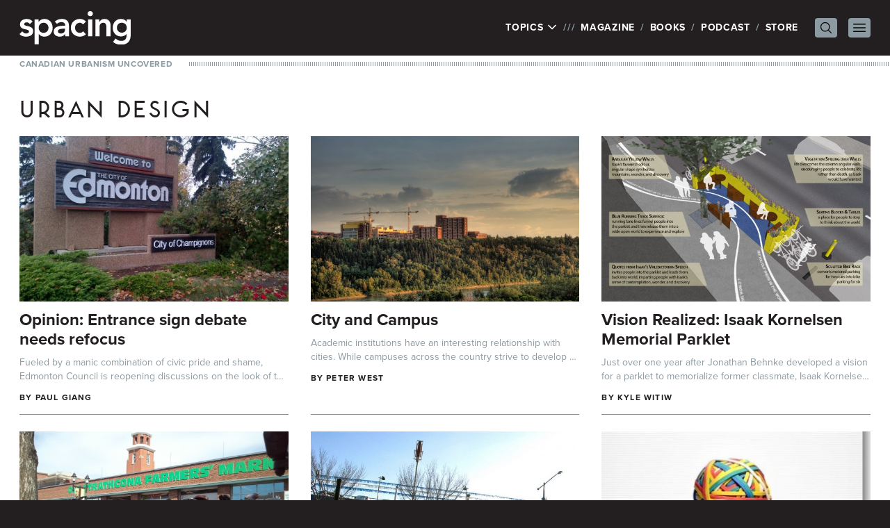

--- FILE ---
content_type: text/html; charset=UTF-8
request_url: https://spacing.ca/edmonton/urban-design/page/2/
body_size: 54237
content:
<!doctype html>
<html lang="en-US">
<head>
	<!-- Google tag (gtag.js) -->
	<script async src="https://www.googletagmanager.com/gtag/js?id=G-JXNDD538Y9"></script>
	<script>
		window.dataLayer = window.dataLayer || [];
		function gtag(){dataLayer.push(arguments);}
		gtag('js', new Date());

		gtag('config', 'G-JXNDD538Y9');
	</script>

	<link rel="stylesheet" href="https://use.typekit.net/idh2gnj.css">
	<meta charset="UTF-8">
	<meta name="viewport" content="width=device-width, initial-scale=1">
	<link rel="profile" href="https://gmpg.org/xfn/11">
	<title>Urban Design Archives - Page 2 of 5 - Spacing Edmonton | Spacing Edmonton</title>

	<meta name='robots' content='index, follow, max-image-preview:large, max-snippet:-1, max-video-preview:-1' />
	<style>img:is([sizes="auto" i], [sizes^="auto," i]) { contain-intrinsic-size: 3000px 1500px }</style>
	
	<!-- This site is optimized with the Yoast SEO plugin v26.5 - https://yoast.com/wordpress/plugins/seo/ -->
	<title>Urban Design Archives - Page 2 of 5 - Spacing Edmonton</title>
	<link rel="canonical" href="https://spacing.ca/edmonton/urban-design/page/2/" />
	<link rel="prev" href="https://spacing.ca/edmonton/urban-design/" />
	<link rel="next" href="https://spacing.ca/edmonton/urban-design/page/3/" />
	<script type="application/ld+json" class="yoast-schema-graph">{"@context":"https://schema.org","@graph":[{"@type":"CollectionPage","@id":"https://spacing.ca/edmonton/urban-design/","url":"https://spacing.ca/edmonton/urban-design/page/2/","name":"Urban Design Archives - Page 2 of 5 - Spacing Edmonton","isPartOf":{"@id":"https://spacing.ca/edmonton/#website"},"primaryImageOfPage":{"@id":"https://spacing.ca/edmonton/urban-design/page/2/#primaryimage"},"image":{"@id":"https://spacing.ca/edmonton/urban-design/page/2/#primaryimage"},"thumbnailUrl":"https://spacing.ca/edmonton/wp-content/uploads/sites/9/2014/09/champignons.jpg","breadcrumb":{"@id":"https://spacing.ca/edmonton/urban-design/page/2/#breadcrumb"},"inLanguage":"en-US"},{"@type":"ImageObject","inLanguage":"en-US","@id":"https://spacing.ca/edmonton/urban-design/page/2/#primaryimage","url":"https://spacing.ca/edmonton/wp-content/uploads/sites/9/2014/09/champignons.jpg","contentUrl":"https://spacing.ca/edmonton/wp-content/uploads/sites/9/2014/09/champignons.jpg","width":620,"height":465,"caption":"A sign at Manning Drive declared Edmonton the \"City of Champignons.\""},{"@type":"BreadcrumbList","@id":"https://spacing.ca/edmonton/urban-design/page/2/#breadcrumb","itemListElement":[{"@type":"ListItem","position":1,"name":"Home","item":"https://spacing.ca/edmonton/"},{"@type":"ListItem","position":2,"name":"Urban Design"}]},{"@type":"WebSite","@id":"https://spacing.ca/edmonton/#website","url":"https://spacing.ca/edmonton/","name":"Spacing Edmonton","description":"Canadian Urbanism Uncovered  |  Edmonton Architecture, Urban Design, Public Transit, City Hall, Parks, Walking, Bikes, Streetscape, History, Waterfront, Maps, Public Spaces","potentialAction":[{"@type":"SearchAction","target":{"@type":"EntryPoint","urlTemplate":"https://spacing.ca/edmonton/?s={search_term_string}"},"query-input":{"@type":"PropertyValueSpecification","valueRequired":true,"valueName":"search_term_string"}}],"inLanguage":"en-US"}]}</script>
	<!-- / Yoast SEO plugin. -->


<link rel="alternate" type="application/rss+xml" title="Spacing Edmonton &raquo; Feed" href="https://spacing.ca/edmonton/feed/" />
<link rel="alternate" type="application/rss+xml" title="Spacing Edmonton &raquo; Comments Feed" href="https://spacing.ca/edmonton/comments/feed/" />
<script id="wpp-js" src="https://spacing.ca/edmonton/wp-content/plugins/wordpress-popular-posts/assets/js/wpp.min.js?ver=7.3.6" data-sampling="0" data-sampling-rate="100" data-api-url="https://spacing.ca/edmonton/wp-json/wordpress-popular-posts" data-post-id="0" data-token="aff0a218e4" data-lang="0" data-debug="0"></script>
<link rel="alternate" type="application/rss+xml" title="Spacing Edmonton &raquo; Urban Design Category Feed" href="https://spacing.ca/edmonton/urban-design/feed/" />
<script>
window._wpemojiSettings = {"baseUrl":"https:\/\/s.w.org\/images\/core\/emoji\/15.0.3\/72x72\/","ext":".png","svgUrl":"https:\/\/s.w.org\/images\/core\/emoji\/15.0.3\/svg\/","svgExt":".svg","source":{"concatemoji":"https:\/\/spacing.ca\/edmonton\/wp-includes\/js\/wp-emoji-release.min.js?ver=6.7.4"}};
/*! This file is auto-generated */
!function(i,n){var o,s,e;function c(e){try{var t={supportTests:e,timestamp:(new Date).valueOf()};sessionStorage.setItem(o,JSON.stringify(t))}catch(e){}}function p(e,t,n){e.clearRect(0,0,e.canvas.width,e.canvas.height),e.fillText(t,0,0);var t=new Uint32Array(e.getImageData(0,0,e.canvas.width,e.canvas.height).data),r=(e.clearRect(0,0,e.canvas.width,e.canvas.height),e.fillText(n,0,0),new Uint32Array(e.getImageData(0,0,e.canvas.width,e.canvas.height).data));return t.every(function(e,t){return e===r[t]})}function u(e,t,n){switch(t){case"flag":return n(e,"\ud83c\udff3\ufe0f\u200d\u26a7\ufe0f","\ud83c\udff3\ufe0f\u200b\u26a7\ufe0f")?!1:!n(e,"\ud83c\uddfa\ud83c\uddf3","\ud83c\uddfa\u200b\ud83c\uddf3")&&!n(e,"\ud83c\udff4\udb40\udc67\udb40\udc62\udb40\udc65\udb40\udc6e\udb40\udc67\udb40\udc7f","\ud83c\udff4\u200b\udb40\udc67\u200b\udb40\udc62\u200b\udb40\udc65\u200b\udb40\udc6e\u200b\udb40\udc67\u200b\udb40\udc7f");case"emoji":return!n(e,"\ud83d\udc26\u200d\u2b1b","\ud83d\udc26\u200b\u2b1b")}return!1}function f(e,t,n){var r="undefined"!=typeof WorkerGlobalScope&&self instanceof WorkerGlobalScope?new OffscreenCanvas(300,150):i.createElement("canvas"),a=r.getContext("2d",{willReadFrequently:!0}),o=(a.textBaseline="top",a.font="600 32px Arial",{});return e.forEach(function(e){o[e]=t(a,e,n)}),o}function t(e){var t=i.createElement("script");t.src=e,t.defer=!0,i.head.appendChild(t)}"undefined"!=typeof Promise&&(o="wpEmojiSettingsSupports",s=["flag","emoji"],n.supports={everything:!0,everythingExceptFlag:!0},e=new Promise(function(e){i.addEventListener("DOMContentLoaded",e,{once:!0})}),new Promise(function(t){var n=function(){try{var e=JSON.parse(sessionStorage.getItem(o));if("object"==typeof e&&"number"==typeof e.timestamp&&(new Date).valueOf()<e.timestamp+604800&&"object"==typeof e.supportTests)return e.supportTests}catch(e){}return null}();if(!n){if("undefined"!=typeof Worker&&"undefined"!=typeof OffscreenCanvas&&"undefined"!=typeof URL&&URL.createObjectURL&&"undefined"!=typeof Blob)try{var e="postMessage("+f.toString()+"("+[JSON.stringify(s),u.toString(),p.toString()].join(",")+"));",r=new Blob([e],{type:"text/javascript"}),a=new Worker(URL.createObjectURL(r),{name:"wpTestEmojiSupports"});return void(a.onmessage=function(e){c(n=e.data),a.terminate(),t(n)})}catch(e){}c(n=f(s,u,p))}t(n)}).then(function(e){for(var t in e)n.supports[t]=e[t],n.supports.everything=n.supports.everything&&n.supports[t],"flag"!==t&&(n.supports.everythingExceptFlag=n.supports.everythingExceptFlag&&n.supports[t]);n.supports.everythingExceptFlag=n.supports.everythingExceptFlag&&!n.supports.flag,n.DOMReady=!1,n.readyCallback=function(){n.DOMReady=!0}}).then(function(){return e}).then(function(){var e;n.supports.everything||(n.readyCallback(),(e=n.source||{}).concatemoji?t(e.concatemoji):e.wpemoji&&e.twemoji&&(t(e.twemoji),t(e.wpemoji)))}))}((window,document),window._wpemojiSettings);
</script>
<style id='wp-emoji-styles-inline-css'>

	img.wp-smiley, img.emoji {
		display: inline !important;
		border: none !important;
		box-shadow: none !important;
		height: 1em !important;
		width: 1em !important;
		margin: 0 0.07em !important;
		vertical-align: -0.1em !important;
		background: none !important;
		padding: 0 !important;
	}
</style>
<link rel='stylesheet' id='wp-block-library-css' href='https://spacing.ca/edmonton/wp-includes/css/dist/block-library/style.min.css?ver=6.7.4' media='all' />
<style id='global-styles-inline-css'>
:root{--wp--preset--aspect-ratio--square: 1;--wp--preset--aspect-ratio--4-3: 4/3;--wp--preset--aspect-ratio--3-4: 3/4;--wp--preset--aspect-ratio--3-2: 3/2;--wp--preset--aspect-ratio--2-3: 2/3;--wp--preset--aspect-ratio--16-9: 16/9;--wp--preset--aspect-ratio--9-16: 9/16;--wp--preset--color--black: #000000;--wp--preset--color--cyan-bluish-gray: #abb8c3;--wp--preset--color--white: #ffffff;--wp--preset--color--pale-pink: #f78da7;--wp--preset--color--vivid-red: #cf2e2e;--wp--preset--color--luminous-vivid-orange: #ff6900;--wp--preset--color--luminous-vivid-amber: #fcb900;--wp--preset--color--light-green-cyan: #7bdcb5;--wp--preset--color--vivid-green-cyan: #00d084;--wp--preset--color--pale-cyan-blue: #8ed1fc;--wp--preset--color--vivid-cyan-blue: #0693e3;--wp--preset--color--vivid-purple: #9b51e0;--wp--preset--color--background: #ffffff;--wp--preset--color--foreground: #231f20;--wp--preset--color--primary: #b91c1c;--wp--preset--color--secondary: #15803d;--wp--preset--color--tertiary: #0369a1;--wp--preset--gradient--vivid-cyan-blue-to-vivid-purple: linear-gradient(135deg,rgba(6,147,227,1) 0%,rgb(155,81,224) 100%);--wp--preset--gradient--light-green-cyan-to-vivid-green-cyan: linear-gradient(135deg,rgb(122,220,180) 0%,rgb(0,208,130) 100%);--wp--preset--gradient--luminous-vivid-amber-to-luminous-vivid-orange: linear-gradient(135deg,rgba(252,185,0,1) 0%,rgba(255,105,0,1) 100%);--wp--preset--gradient--luminous-vivid-orange-to-vivid-red: linear-gradient(135deg,rgba(255,105,0,1) 0%,rgb(207,46,46) 100%);--wp--preset--gradient--very-light-gray-to-cyan-bluish-gray: linear-gradient(135deg,rgb(238,238,238) 0%,rgb(169,184,195) 100%);--wp--preset--gradient--cool-to-warm-spectrum: linear-gradient(135deg,rgb(74,234,220) 0%,rgb(151,120,209) 20%,rgb(207,42,186) 40%,rgb(238,44,130) 60%,rgb(251,105,98) 80%,rgb(254,248,76) 100%);--wp--preset--gradient--blush-light-purple: linear-gradient(135deg,rgb(255,206,236) 0%,rgb(152,150,240) 100%);--wp--preset--gradient--blush-bordeaux: linear-gradient(135deg,rgb(254,205,165) 0%,rgb(254,45,45) 50%,rgb(107,0,62) 100%);--wp--preset--gradient--luminous-dusk: linear-gradient(135deg,rgb(255,203,112) 0%,rgb(199,81,192) 50%,rgb(65,88,208) 100%);--wp--preset--gradient--pale-ocean: linear-gradient(135deg,rgb(255,245,203) 0%,rgb(182,227,212) 50%,rgb(51,167,181) 100%);--wp--preset--gradient--electric-grass: linear-gradient(135deg,rgb(202,248,128) 0%,rgb(113,206,126) 100%);--wp--preset--gradient--midnight: linear-gradient(135deg,rgb(2,3,129) 0%,rgb(40,116,252) 100%);--wp--preset--font-size--small: 13px;--wp--preset--font-size--medium: 20px;--wp--preset--font-size--large: 36px;--wp--preset--font-size--x-large: 42px;--wp--preset--spacing--20: 0.44rem;--wp--preset--spacing--30: 0.67rem;--wp--preset--spacing--40: 1rem;--wp--preset--spacing--50: 1.5rem;--wp--preset--spacing--60: 2.25rem;--wp--preset--spacing--70: 3.38rem;--wp--preset--spacing--80: 5.06rem;--wp--preset--shadow--natural: 6px 6px 9px rgba(0, 0, 0, 0.2);--wp--preset--shadow--deep: 12px 12px 50px rgba(0, 0, 0, 0.4);--wp--preset--shadow--sharp: 6px 6px 0px rgba(0, 0, 0, 0.2);--wp--preset--shadow--outlined: 6px 6px 0px -3px rgba(255, 255, 255, 1), 6px 6px rgba(0, 0, 0, 1);--wp--preset--shadow--crisp: 6px 6px 0px rgba(0, 0, 0, 1);}:root { --wp--style--global--content-size: 40rem;--wp--style--global--wide-size: 60rem; }:where(body) { margin: 0; }.wp-site-blocks > .alignleft { float: left; margin-right: 2em; }.wp-site-blocks > .alignright { float: right; margin-left: 2em; }.wp-site-blocks > .aligncenter { justify-content: center; margin-left: auto; margin-right: auto; }:where(.is-layout-flex){gap: 0.5em;}:where(.is-layout-grid){gap: 0.5em;}.is-layout-flow > .alignleft{float: left;margin-inline-start: 0;margin-inline-end: 2em;}.is-layout-flow > .alignright{float: right;margin-inline-start: 2em;margin-inline-end: 0;}.is-layout-flow > .aligncenter{margin-left: auto !important;margin-right: auto !important;}.is-layout-constrained > .alignleft{float: left;margin-inline-start: 0;margin-inline-end: 2em;}.is-layout-constrained > .alignright{float: right;margin-inline-start: 2em;margin-inline-end: 0;}.is-layout-constrained > .aligncenter{margin-left: auto !important;margin-right: auto !important;}.is-layout-constrained > :where(:not(.alignleft):not(.alignright):not(.alignfull)){max-width: var(--wp--style--global--content-size);margin-left: auto !important;margin-right: auto !important;}.is-layout-constrained > .alignwide{max-width: var(--wp--style--global--wide-size);}body .is-layout-flex{display: flex;}.is-layout-flex{flex-wrap: wrap;align-items: center;}.is-layout-flex > :is(*, div){margin: 0;}body .is-layout-grid{display: grid;}.is-layout-grid > :is(*, div){margin: 0;}body{padding-top: 0px;padding-right: 0px;padding-bottom: 0px;padding-left: 0px;}a:where(:not(.wp-element-button)){text-decoration: underline;}:root :where(.wp-element-button, .wp-block-button__link){background-color: #32373c;border-width: 0;color: #fff;font-family: inherit;font-size: inherit;line-height: inherit;padding: calc(0.667em + 2px) calc(1.333em + 2px);text-decoration: none;}.has-black-color{color: var(--wp--preset--color--black) !important;}.has-cyan-bluish-gray-color{color: var(--wp--preset--color--cyan-bluish-gray) !important;}.has-white-color{color: var(--wp--preset--color--white) !important;}.has-pale-pink-color{color: var(--wp--preset--color--pale-pink) !important;}.has-vivid-red-color{color: var(--wp--preset--color--vivid-red) !important;}.has-luminous-vivid-orange-color{color: var(--wp--preset--color--luminous-vivid-orange) !important;}.has-luminous-vivid-amber-color{color: var(--wp--preset--color--luminous-vivid-amber) !important;}.has-light-green-cyan-color{color: var(--wp--preset--color--light-green-cyan) !important;}.has-vivid-green-cyan-color{color: var(--wp--preset--color--vivid-green-cyan) !important;}.has-pale-cyan-blue-color{color: var(--wp--preset--color--pale-cyan-blue) !important;}.has-vivid-cyan-blue-color{color: var(--wp--preset--color--vivid-cyan-blue) !important;}.has-vivid-purple-color{color: var(--wp--preset--color--vivid-purple) !important;}.has-background-color{color: var(--wp--preset--color--background) !important;}.has-foreground-color{color: var(--wp--preset--color--foreground) !important;}.has-primary-color{color: var(--wp--preset--color--primary) !important;}.has-secondary-color{color: var(--wp--preset--color--secondary) !important;}.has-tertiary-color{color: var(--wp--preset--color--tertiary) !important;}.has-black-background-color{background-color: var(--wp--preset--color--black) !important;}.has-cyan-bluish-gray-background-color{background-color: var(--wp--preset--color--cyan-bluish-gray) !important;}.has-white-background-color{background-color: var(--wp--preset--color--white) !important;}.has-pale-pink-background-color{background-color: var(--wp--preset--color--pale-pink) !important;}.has-vivid-red-background-color{background-color: var(--wp--preset--color--vivid-red) !important;}.has-luminous-vivid-orange-background-color{background-color: var(--wp--preset--color--luminous-vivid-orange) !important;}.has-luminous-vivid-amber-background-color{background-color: var(--wp--preset--color--luminous-vivid-amber) !important;}.has-light-green-cyan-background-color{background-color: var(--wp--preset--color--light-green-cyan) !important;}.has-vivid-green-cyan-background-color{background-color: var(--wp--preset--color--vivid-green-cyan) !important;}.has-pale-cyan-blue-background-color{background-color: var(--wp--preset--color--pale-cyan-blue) !important;}.has-vivid-cyan-blue-background-color{background-color: var(--wp--preset--color--vivid-cyan-blue) !important;}.has-vivid-purple-background-color{background-color: var(--wp--preset--color--vivid-purple) !important;}.has-background-background-color{background-color: var(--wp--preset--color--background) !important;}.has-foreground-background-color{background-color: var(--wp--preset--color--foreground) !important;}.has-primary-background-color{background-color: var(--wp--preset--color--primary) !important;}.has-secondary-background-color{background-color: var(--wp--preset--color--secondary) !important;}.has-tertiary-background-color{background-color: var(--wp--preset--color--tertiary) !important;}.has-black-border-color{border-color: var(--wp--preset--color--black) !important;}.has-cyan-bluish-gray-border-color{border-color: var(--wp--preset--color--cyan-bluish-gray) !important;}.has-white-border-color{border-color: var(--wp--preset--color--white) !important;}.has-pale-pink-border-color{border-color: var(--wp--preset--color--pale-pink) !important;}.has-vivid-red-border-color{border-color: var(--wp--preset--color--vivid-red) !important;}.has-luminous-vivid-orange-border-color{border-color: var(--wp--preset--color--luminous-vivid-orange) !important;}.has-luminous-vivid-amber-border-color{border-color: var(--wp--preset--color--luminous-vivid-amber) !important;}.has-light-green-cyan-border-color{border-color: var(--wp--preset--color--light-green-cyan) !important;}.has-vivid-green-cyan-border-color{border-color: var(--wp--preset--color--vivid-green-cyan) !important;}.has-pale-cyan-blue-border-color{border-color: var(--wp--preset--color--pale-cyan-blue) !important;}.has-vivid-cyan-blue-border-color{border-color: var(--wp--preset--color--vivid-cyan-blue) !important;}.has-vivid-purple-border-color{border-color: var(--wp--preset--color--vivid-purple) !important;}.has-background-border-color{border-color: var(--wp--preset--color--background) !important;}.has-foreground-border-color{border-color: var(--wp--preset--color--foreground) !important;}.has-primary-border-color{border-color: var(--wp--preset--color--primary) !important;}.has-secondary-border-color{border-color: var(--wp--preset--color--secondary) !important;}.has-tertiary-border-color{border-color: var(--wp--preset--color--tertiary) !important;}.has-vivid-cyan-blue-to-vivid-purple-gradient-background{background: var(--wp--preset--gradient--vivid-cyan-blue-to-vivid-purple) !important;}.has-light-green-cyan-to-vivid-green-cyan-gradient-background{background: var(--wp--preset--gradient--light-green-cyan-to-vivid-green-cyan) !important;}.has-luminous-vivid-amber-to-luminous-vivid-orange-gradient-background{background: var(--wp--preset--gradient--luminous-vivid-amber-to-luminous-vivid-orange) !important;}.has-luminous-vivid-orange-to-vivid-red-gradient-background{background: var(--wp--preset--gradient--luminous-vivid-orange-to-vivid-red) !important;}.has-very-light-gray-to-cyan-bluish-gray-gradient-background{background: var(--wp--preset--gradient--very-light-gray-to-cyan-bluish-gray) !important;}.has-cool-to-warm-spectrum-gradient-background{background: var(--wp--preset--gradient--cool-to-warm-spectrum) !important;}.has-blush-light-purple-gradient-background{background: var(--wp--preset--gradient--blush-light-purple) !important;}.has-blush-bordeaux-gradient-background{background: var(--wp--preset--gradient--blush-bordeaux) !important;}.has-luminous-dusk-gradient-background{background: var(--wp--preset--gradient--luminous-dusk) !important;}.has-pale-ocean-gradient-background{background: var(--wp--preset--gradient--pale-ocean) !important;}.has-electric-grass-gradient-background{background: var(--wp--preset--gradient--electric-grass) !important;}.has-midnight-gradient-background{background: var(--wp--preset--gradient--midnight) !important;}.has-small-font-size{font-size: var(--wp--preset--font-size--small) !important;}.has-medium-font-size{font-size: var(--wp--preset--font-size--medium) !important;}.has-large-font-size{font-size: var(--wp--preset--font-size--large) !important;}.has-x-large-font-size{font-size: var(--wp--preset--font-size--x-large) !important;}
:where(.wp-block-post-template.is-layout-flex){gap: 1.25em;}:where(.wp-block-post-template.is-layout-grid){gap: 1.25em;}
:where(.wp-block-columns.is-layout-flex){gap: 2em;}:where(.wp-block-columns.is-layout-grid){gap: 2em;}
:root :where(.wp-block-pullquote){font-size: 1.5em;line-height: 1.6;}
</style>
<link rel='stylesheet' id='wordpress-popular-posts-css-css' href='https://spacing.ca/edmonton/wp-content/plugins/wordpress-popular-posts/assets/css/wpp.css?ver=7.3.6' media='all' />
<link rel='stylesheet' id='spacing-2023-style-css' href='https://spacing.ca/edmonton/wp-content/themes/spacing-2023/style.css?ver=sriavp' media='all' />
<link rel='stylesheet' id='fancybox.css-css' href='https://spacing.ca/edmonton/wp-content/themes/spacing-2023/js/fancybox/jquery.fancybox.css?ver=2.1.4' media='all' />
<script src="https://spacing.ca/edmonton/wp-includes/js/jquery/jquery.min.js?ver=3.7.1" id="jquery-core-js"></script>
<script src="https://spacing.ca/edmonton/wp-includes/js/jquery/jquery-migrate.min.js?ver=3.4.1" id="jquery-migrate-js"></script>
<link rel="https://api.w.org/" href="https://spacing.ca/edmonton/wp-json/" /><link rel="alternate" title="JSON" type="application/json" href="https://spacing.ca/edmonton/wp-json/wp/v2/categories/29" /><link rel="EditURI" type="application/rsd+xml" title="RSD" href="https://spacing.ca/edmonton/xmlrpc.php?rsd" />
<meta name="generator" content="WordPress 6.7.4" />
            <style id="wpp-loading-animation-styles">@-webkit-keyframes bgslide{from{background-position-x:0}to{background-position-x:-200%}}@keyframes bgslide{from{background-position-x:0}to{background-position-x:-200%}}.wpp-widget-block-placeholder,.wpp-shortcode-placeholder{margin:0 auto;width:60px;height:3px;background:#dd3737;background:linear-gradient(90deg,#dd3737 0%,#571313 10%,#dd3737 100%);background-size:200% auto;border-radius:3px;-webkit-animation:bgslide 1s infinite linear;animation:bgslide 1s infinite linear}</style>
            <style>.recentcomments a{display:inline !important;padding:0 !important;margin:0 !important;}</style>
	
	<script type='text/javascript'>
		var googletag = googletag || {};
		googletag.cmd = googletag.cmd || [];
		(function() {
			var gads = document.createElement('script');
			gads.async = true;
			gads.type = 'text/javascript';
			var useSSL = 'https:' == document.location.protocol;
			gads.src = (useSSL ? 'https:' : 'http:') +
				'//www.googletagservices.com/tag/js/gpt.js';
			var node = document.getElementsByTagName('script')[0];
			node.parentNode.insertBefore(gads, node);
		})();
	</script>

	<script type='text/javascript'>
		googletag.cmd.push(function() {

						googletag.defineSlot('/169339791/Spacing_Edmonton_ATF_Header_728x90', [728, 90], 'div-gpt-ad-1365090928343-0').addService(googletag.pubads());
			googletag.defineSlot('/169339791/Spacing_Edmonton_ATF_Sidebar_300x250', [300, 250], 'div-gpt-ad-1365090928343-1').addService(googletag.pubads());
			googletag.defineSlot('/169339791/Spacing_Edmonton_BTF_Footer_728x90', [728, 90], 'div-gpt-ad-1365090928343-2').addService(googletag.pubads());
					
			googletag.pubads().enableSingleRequest();
			googletag.enableServices();
		});
	</script>

	
	<!-- Facebook Pixel Code -->
	<script>
		!function(f,b,e,v,n,t,s){if(f.fbq)return;n=f.fbq=function(){n.callMethod?
			n.callMethod.apply(n,arguments):n.queue.push(arguments)};if(!f._fbq)f._fbq=n;
			n.push=n;n.loaded=!0;n.version='2.0';n.queue=[];t=b.createElement(e);t.async=!0;
			t.src=v;s=b.getElementsByTagName(e)[0];s.parentNode.insertBefore(t,s)}(window,
			document,'script','//connect.facebook.net/en_US/fbevents.js');

		fbq('init', '973484326058356');
		fbq('track', "PageView");</script>
	<!-- End Facebook Pixel Code -->
</head>

<body class="archive paged category category-urban-design category-29 wp-embed-responsive paged-2 category-paged-2">
	<noscript><img height="1" width="1" style="display:none" src="https://www.facebook.com/tr?id=973484326058356&ev=PageView&noscript=1" /></noscript>


<div id="page">
	<a href="#content" class="sr-only">Skip to content</a>

	
<header id="masthead" class="bg-white">

	<div class="relative bg-foreground px-7 py-4 text-white">
		<div class="mx-auto flex max-w-7xl items-center justify-between">
			<div class="flex-none">
									<p><a href="/" rel="home"><img src="https://spacing.ca/edmonton/wp-content/themes/spacing-2023/graphics/spacing.svg" width="160" height="47.69" alt="Spacing" class="h-auto w-28 xs:w-40" /></a></p>
								</div>

			<nav class="flex items-center" id="site-navigation" aria-label="Main Navigation" x-popover:group>
				<ul>
					<li class="flex">
						<div x-data x-popover>
							<button x-popover:button type="button" class="uppercase tracking-wider">
								Topics
								<svg xmlns="http://www.w3.org/2000/svg" fill="none" viewBox="0 0 24 24" stroke-width="2.5" stroke="currentColor" class="mb-0.5 inline-block h-4 w-4 transition-transform" x-bind:class="{ 'rotate-180': $popover.isOpen }">
									<path stroke-linecap="round" stroke-linejoin="round" d="M19.5 8.25l-7.5 7.5-7.5-7.5" />
								</svg>
							</button>

							<div
								x-popover:panel
								x-cloak
								x-transition:enter="transition ease-out duration-200"
								x-transition:enter-start="opacity-0 -translate-y-1"
								x-transition:enter-end="opacity-100 translate-y-0"
								x-transition:leave="transition ease-in duration-150"
								x-transition:leave-start="opacity-100 translate-y-0"
								x-transition:leave-end="opacity-0 -translate-y-1"
								class="absolute left-0 top-full z-20 mt-1 w-full bg-white px-7 pb-4 pt-2 text-foreground shadow-lg"
							>
								<ul id="site-topics">
																			<li class="">
											<a href="https://spacing.ca/national/10th-anniversary/">
												10th Anniversary											</a>
										</li>
																				<li class="">
											<a href="https://spacing.ca/national/architecture/">
												Architecture											</a>
										</li>
																				<li class="">
											<a href="https://spacing.ca/national/bikes/">
												Bikes											</a>
										</li>
																				<li class="">
											<a href="https://spacing.ca/national/cities-for-people/">
												Cities For People											</a>
										</li>
																				<li class="">
											<a href="https://spacing.ca/national/civic-engagement/">
												Civic Engagement											</a>
										</li>
																				<li class="">
											<a href="https://spacing.ca/national/communication/">
												Communication											</a>
										</li>
																				<li class="">
											<a href="https://spacing.ca/national/community/">
												Community											</a>
										</li>
																				<li class="">
											<a href="https://spacing.ca/national/culture/">
												Culture											</a>
										</li>
																				<li class="">
											<a href="https://spacing.ca/national/curiosities/">
												Curiosities											</a>
										</li>
																				<li class="">
											<a href="https://spacing.ca/national/events/">
												Events											</a>
										</li>
																				<li class="">
											<a href="https://spacing.ca/national/features/">
												Features											</a>
										</li>
																				<li class="">
											<a href="https://spacing.ca/national/film-video/">
												Film &amp; Video											</a>
										</li>
																				<li class="">
											<a href="https://spacing.ca/national/food/">
												Food											</a>
										</li>
																				<li class="">
											<a href="https://spacing.ca/national/green-space/">
												Green Space											</a>
										</li>
																				<li class="">
											<a href="https://spacing.ca/national/headlines/">
												Headlines											</a>
										</li>
																				<li class="">
											<a href="https://spacing.ca/national/history/">
												History											</a>
										</li>
																				<li class="">
											<a href="https://spacing.ca/national/housing/">
												Housing											</a>
										</li>
																				<li class="">
											<a href="https://spacing.ca/national/infrastructure/">
												Infrastructure											</a>
										</li>
																				<li class="">
											<a href="https://spacing.ca/national/maps/">
												Maps											</a>
										</li>
																				<li class="">
											<a href="https://spacing.ca/national/media/">
												Media											</a>
										</li>
																				<li class="">
											<a href="https://spacing.ca/national/neighbourhoods/">
												Neighbourhoods											</a>
										</li>
																				<li class="">
											<a href="https://spacing.ca/national/pandemic/">
												Pandemic											</a>
										</li>
																				<li class="">
											<a href="https://spacing.ca/national/parks/">
												Parks											</a>
										</li>
																				<li class="">
											<a href="https://spacing.ca/national/photos/">
												Photos											</a>
										</li>
																				<li class="">
											<a href="https://spacing.ca/national/podcast/">
												Podcast											</a>
										</li>
																				<li class="">
											<a href="https://spacing.ca/national/politics/">
												Politics											</a>
										</li>
																				<li class="">
											<a href="https://spacing.ca/national/services/">
												Services											</a>
										</li>
																				<li class="">
											<a href="https://spacing.ca/national/spacing/">
												Spacing											</a>
										</li>
																				<li class="">
											<a href="https://spacing.ca/national/spacing-films/">
												Spacing Films											</a>
										</li>
																				<li class="">
											<a href="https://spacing.ca/national/streetscape/">
												Streetscape											</a>
										</li>
																				<li class="">
											<a href="https://spacing.ca/national/traffic/">
												Traffic											</a>
										</li>
																				<li class="">
											<a href="https://spacing.ca/national/transit/">
												Transit											</a>
										</li>
																				<li class="">
											<a href="https://spacing.ca/national/urban-design/">
												Urban Design											</a>
										</li>
																				<li class="">
											<a href="https://spacing.ca/national/walking/">
												Walking											</a>
										</li>
																				<li class="">
											<a href="https://spacing.ca/national/waterfront/">
												Waterfront											</a>
										</li>
																		</ul>

							</div>
						</div>
					</li>
					<li class="hidden md:block"><a href="/magazine/">Magazine</a></li>
					<li class="hidden md:block"><a href="/books/">Books</a></li>
					<li class="hidden md:block"><a href="/podcast/">Podcast</a></li>
					<li class="hidden md:block"><a href="https://spacingstore.ca/">Store</a></li>
				</ul>

				<div x-data x-popover class="xs:relative">
					<button x-popover:button @click="$nextTick(() => { $refs.search.focus(); })" class="ml-4 block rounded bg-grey px-1 py-0.5 text-black md:ml-6">
						<span class="sr-only">Search Menu</span>

						<svg xmlns="http://www.w3.org/2000/svg" fill="none" viewBox="0 0 24 24" stroke-width="1.5" stroke="currentColor" class="h-6 w-6 p-0.5" x-bind:class="{ 'hidden': $popover.isOpen }">
							<path stroke-linecap="round" stroke-linejoin="round" d="M21 21l-5.197-5.197m0 0A7.5 7.5 0 105.196 5.196a7.5 7.5 0 0010.607 10.607z" />
						</svg>

						<svg xmlns="http://www.w3.org/2000/svg" fill="none" viewBox="0 0 24 24" stroke-width="1.5" stroke="currentColor" class="hidden h-6 w-6" x-bind:class="{ 'hidden': !$popover.isOpen }">
							<path stroke-linecap="round" stroke-linejoin="round" d="M6 18L18 6M6 6l12 12" />
						</svg>
					</button>

					<div
						x-popover:panel
						x-transition:enter="transition ease-out duration-200"
						x-transition:enter-start="opacity-0 -translate-y-1 xs:translate-y-1"
						x-transition:enter-end="opacity-100 translate-y-0"
						x-transition:leave="transition ease-in duration-150"
						x-transition:leave-start="opacity-100 translate-y-0"
						x-transition:leave-end="opacity-0 -translate-y-1 xs:translate-y-1"
						class="absolute left-0 top-full z-20 mt-1 w-full bg-white p-2 px-7 pb-6 pt-4 shadow-lg outline-0 ring-1 ring-gray-900/5 xs:left-auto xs:right-0 xs:mt-3 xs:w-auto xs:rounded-lg xs:p-2 xs:text-right"
						x-cloak
					>

						<form role="search" method="get" class="flex gap-x-2 text-foreground" action="https://spacing.ca/edmonton">
							<label class="w-3/4 xs:w-64">
								<span class="sr-only">Search for:</span>
								<input type="text" class="w-full px-2 py-1.5 text-sm" placeholder="Search" value="" name="s" x-ref="search" />
							</label>
							<input type="submit" class="block w-1/4 bg-foreground px-2 py-1.5 text-sm font-bold uppercase tracking-wider text-white xs:w-auto" value="Search" />
						</form>
					</div>
				</div>

				<div x-data x-popover class="xs:relative">
					<button x-popover:button class="ml-4 block rounded bg-grey px-1 py-0.5 text-black">
						<span class="sr-only">Primary Menu</span>

						<svg xmlns="http://www.w3.org/2000/svg" fill="none" viewBox="0 0 24 24" stroke-width="1.5" stroke="currentColor" class="h-6 w-6" x-bind:class="{ 'hidden': $popover.isOpen }">
							<path stroke-linecap="round" stroke-linejoin="round" d="M3.75 6.75h16.5M3.75 12h16.5m-16.5 5.25h16.5" />
						</svg>

						<svg xmlns="http://www.w3.org/2000/svg" fill="none" viewBox="0 0 24 24" stroke-width="1.5" stroke="currentColor" class="hidden h-6 w-6" x-bind:class="{ 'hidden': !$popover.isOpen }">
							<path stroke-linecap="round" stroke-linejoin="round" d="M6 18L18 6M6 6l12 12" />
						</svg>

					</button>

					<div
						x-popover:panel
						x-transition:enter="transition ease-out duration-200"
						x-transition:enter-start="opacity-0 -translate-y-1 xs:translate-y-1"
						x-transition:enter-end="opacity-100 translate-y-0"
						x-transition:leave="transition ease-in duration-150"
						x-transition:leave-start="opacity-100 translate-y-0"
						x-transition:leave-end="opacity-0 -translate-y-1 xs:translate-y-1"
						class="absolute left-0 top-full z-20 mt-1 w-full bg-white p-2 px-7 pb-6 pt-4 shadow-lg outline-0 ring-1 ring-gray-900/5 xs:left-auto xs:right-0 xs:mt-3 xs:w-auto xs:rounded-lg xs:p-2 xs:text-right"
						x-cloak
					>

													<a
								href="/magazine/"
								class="block w-full whitespace-nowrap py-0.5 text-sm font-bold uppercase tracking-wider transition-colors xs:clear-both xs:rounded-md xs:px-2 xs:hover:bg-grey/10 md:hidden text-foreground"
							>
								Magazine							</a>
														<a
								href="/books/"
								class="block w-full whitespace-nowrap py-0.5 text-sm font-bold uppercase tracking-wider transition-colors xs:clear-both xs:rounded-md xs:px-2 xs:hover:bg-grey/10 md:hidden text-foreground"
							>
								Books							</a>
														<a
								href="/podcast/"
								class="block w-full whitespace-nowrap py-0.5 text-sm font-bold uppercase tracking-wider transition-colors xs:clear-both xs:rounded-md xs:px-2 xs:hover:bg-grey/10 md:hidden text-foreground"
							>
								Podcast							</a>
														<a
								href="https://spacingstore.ca/"
								class="block w-full whitespace-nowrap py-0.5 text-sm font-bold uppercase tracking-wider transition-colors xs:clear-both xs:rounded-md xs:px-2 xs:hover:bg-grey/10 md:hidden text-foreground"
							>
								Store							</a>
															<hr class="xs:float-right my-2 xs:mr-2 w-8 border-t-2 border-foreground block md:hidden" />
															<a
								href="/toronto/"
								class="block w-full whitespace-nowrap py-0.5 text-sm font-bold uppercase tracking-wider transition-colors xs:clear-both xs:rounded-md xs:px-2 xs:hover:bg-grey/10 text-foreground"
							>
								Toronto							</a>
														<a
								href="/vancouver/"
								class="block w-full whitespace-nowrap py-0.5 text-sm font-bold uppercase tracking-wider transition-colors xs:clear-both xs:rounded-md xs:px-2 xs:hover:bg-grey/10 text-foreground"
							>
								Vancouver							</a>
															<hr class="xs:float-right my-2 xs:mr-2 w-8 border-t-2 border-foreground" />
															<a
								href="/customer-service/"
								class="block w-full whitespace-nowrap py-0.5 text-sm font-bold uppercase tracking-wider transition-colors xs:clear-both xs:rounded-md xs:px-2 xs:hover:bg-grey/10 text-grey"
							>
								Customer Service							</a>
														<a
								href="/about/"
								class="block w-full whitespace-nowrap py-0.5 text-sm font-bold uppercase tracking-wider transition-colors xs:clear-both xs:rounded-md xs:px-2 xs:hover:bg-grey/10 text-grey"
							>
								About							</a>
														<a
								href="/contact/"
								class="block w-full whitespace-nowrap py-0.5 text-sm font-bold uppercase tracking-wider transition-colors xs:clear-both xs:rounded-md xs:px-2 xs:hover:bg-grey/10 text-grey"
							>
								Contact							</a>
															<hr class="xs:float-right my-2 xs:mr-2 w-8 border-t-2 border-foreground" />
															<a
								href="/"
								class="block w-full whitespace-nowrap py-0.5 text-sm font-bold uppercase tracking-wider transition-colors xs:clear-both xs:rounded-md xs:px-2 xs:hover:bg-grey/10 text-grey"
							>
								Login							</a>
												</div>
				</div>
			</nav><!-- #site-navigation -->
		</div>
	</div>

	<div class="overflow-hidden px-7">
		<div class="mx-auto flex max-w-7xl items-center text-xs font-bold uppercase tracking-wider text-grey">
			<p class="z-10 flex-none bg-white py-1 pr-6">Canadian Urbanism Uncovered</p>

			<div class="spacing-lines h-1.5 grow"></div>
		</div>
	</div>
</header><!-- #masthead -->

	<div id="content" class="bg-background">

	<section id="primary" class="px-7">
		<main id="main" class="mx-auto max-w-7xl pb-16 pt-8">

		<header class="page-header">
			<h1 class="font-subway text-4xl uppercase tracking-widest">
				Urban Design			</h1>
		</header><!-- .page-header -->

					<ul class="mt-5 grid grid-cols-1 gap-x-8 gap-y-6 xs:grid-cols-2 md:grid-cols-3">
				
	<!-- post -->

	<li class="relative border-b border-foreground/50 pb-4">

		<img src="https://spacing.ca/edmonton/wp-content/uploads/sites/9/2014/09/champignons-600x370.jpg" class="w-full" />
					<h2 class="mt-3 text-2xl font-bold leading-7">
		
		<h2 class="text-2xl font-bold leading-7"><a href="https://spacing.ca/edmonton/2014/10/09/entrance-sign/" title="Permalink to Opinion: Entrance sign debate needs refocus" rel="bookmark" class="absolute-before">Opinion: Entrance sign debate needs refocus</a></h2>

		<p class="mt-2.5 line-clamp-2 text-sm text-grey">
			Fueled by a manic combination of civic pride and shame, Edmonton Council is reopening discussions on the look of the city&#8217;s entrance signs. Although...		</p>

					<span class="relative z-10 mt-3 block text-xs font-bold uppercase tracking-widest">By <a class="url fn n" href="https://spacing.ca/edmonton/author/paulgiang/" title="View all posts by Paul Giang" rel="author">Paul Giang</a></span>
			</li>

	
	<!-- post -->

	<li class="relative border-b border-foreground/50 pb-4">

		<img src="https://spacing.ca/edmonton/wp-content/uploads/sites/9/2014/08/Cranes_University_of_Alberta_Edmonton_Alberta_Canada_01_A-600x370.jpg" class="w-full" />
					<h2 class="mt-3 text-2xl font-bold leading-7">
		
		<h2 class="text-2xl font-bold leading-7"><a href="https://spacing.ca/edmonton/2014/08/07/city-campus/" title="Permalink to City and Campus" rel="bookmark" class="absolute-before">City and Campus</a></h2>

		<p class="mt-2.5 line-clamp-2 text-sm text-grey">
			Academic institutions have an interesting relationship with cities. While campuses across the country strive to develop a nurturing bastion from external...		</p>

					<span class="relative z-10 mt-3 block text-xs font-bold uppercase tracking-widest">By <a class="url fn n" href="https://spacing.ca/edmonton/author/peterwest/" title="View all posts by Peter West" rel="author">Peter West</a></span>
			</li>

	
	<!-- post -->

	<li class="relative border-b border-foreground/50 pb-4">

		<img src="https://spacing.ca/edmonton/wp-content/uploads/sites/9/2014/08/above_rendering_labels-opt-600x370.jpg" class="w-full" />
					<h2 class="mt-3 text-2xl font-bold leading-7">
		
		<h2 class="text-2xl font-bold leading-7"><a href="https://spacing.ca/edmonton/2014/08/05/vision-realized-isaak-kornelsen-memorial-parklet/" title="Permalink to Vision Realized: Isaak Kornelsen Memorial Parklet" rel="bookmark" class="absolute-before">Vision Realized: Isaak Kornelsen Memorial Parklet</a></h2>

		<p class="mt-2.5 line-clamp-2 text-sm text-grey">
			Just over one year after Jonathan Behnke developed a vision for a parklet to memorialize former classmate, Isaak Kornelsen, his vision is becoming a...		</p>

					<span class="relative z-10 mt-3 block text-xs font-bold uppercase tracking-widest">By <a class="url fn n" href="https://spacing.ca/edmonton/author/kylewitiw/" title="View all posts by Kyle Witiw" rel="author">Kyle Witiw</a></span>
			</li>

	
	<!-- post -->

	<li class="relative border-b border-foreground/50 pb-4">

		<img src="https://spacing.ca/edmonton/wp-content/uploads/sites/9/2013/07/Bike-Racks-1-600x370.jpg" class="w-full" />
					<h2 class="mt-3 text-2xl font-bold leading-7">
		
		<h2 class="text-2xl font-bold leading-7"><a href="https://spacing.ca/edmonton/2014/07/02/four-wild-cheap-ideas-edmonton-can-introduce-right-now-protect-cyclists/" title="Permalink to Four wild but cheap ideas Edmonton can introduce – right now – to protect cyclists" rel="bookmark" class="absolute-before">Four wild but cheap ideas Edmonton can introduce – right now – to protect cyclists</a></h2>

		<p class="mt-2.5 line-clamp-2 text-sm text-grey">
			Cycling in downtown Edmonton is a bit like jogging with bulls. Each time you&#8217;re nearly crushed riding atop your velo, you wonder if it wouldn’t be...		</p>

					<span class="relative z-10 mt-3 block text-xs font-bold uppercase tracking-widest">By <a class="url fn n" href="https://spacing.ca/edmonton/author/timquerengesser/" title="View all posts by Tim Querengesser" rel="author">Tim Querengesser</a></span>
			</li>

	
	<!-- post -->

	<li class="relative border-b border-foreground/50 pb-4">

		<img src="https://spacing.ca/edmonton/wp-content/uploads/sites/9/2014/04/4411473133_6595d45a27_z-600x370.jpg" class="w-full" />
					<h2 class="mt-3 text-2xl font-bold leading-7">
		
		<h2 class="text-2xl font-bold leading-7"><a href="https://spacing.ca/edmonton/2014/04/22/whither-urban-car-lot/" title="Permalink to Whither the urban car lot?" rel="bookmark" class="absolute-before">Whither the urban car lot?</a></h2>

		<p class="mt-2.5 line-clamp-2 text-sm text-grey">
			David Mussell, the general manager of Don Wheaton Motors on Edmonton’s Whyte Avenue, says “the tendency [for car dealerships] is to not be downtown...		</p>

					<span class="relative z-10 mt-3 block text-xs font-bold uppercase tracking-widest">By <a class="url fn n" href="https://spacing.ca/edmonton/author/timquerengesser/" title="View all posts by Tim Querengesser" rel="author">Tim Querengesser</a></span>
			</li>

	
	<!-- post -->

	<li class="relative border-b border-foreground/50 pb-4">

		<img src="https://spacing.ca/edmonton/wp-content/uploads/sites/9/2014/02/Pax-Ethnica-391x370.jpg" class="w-full" />
					<h2 class="mt-3 text-2xl font-bold leading-7">
		
		<h2 class="text-2xl font-bold leading-7"><a href="https://spacing.ca/edmonton/2014/03/29/towers-babel/" title="Permalink to Towers of Babel" rel="bookmark" class="absolute-before">Towers of Babel</a></h2>

		<p class="mt-2.5 line-clamp-2 text-sm text-grey">
			Pax Ethnica: Where and How Diversity Succeeds Author: Karl E. Meyer and Shareen Blair Brysac (Perseus Books 2012) Can&#8217;t we all just get along? Well...		</p>

					<span class="relative z-10 mt-3 block text-xs font-bold uppercase tracking-widest">By <a class="url fn n" href="https://spacing.ca/edmonton/author/samsingh/" title="View all posts by sam singh" rel="author">sam singh</a></span>
			</li>

	
	<!-- post -->

	<li class="relative border-b border-foreground/50 pb-4">

		<img src="https://spacing.ca/edmonton/wp-content/uploads/sites/9/2014/03/9280677607_fe87de6508_b-600x370.jpg" class="w-full" />
					<h2 class="mt-3 text-2xl font-bold leading-7">
		
		<h2 class="text-2xl font-bold leading-7"><a href="https://spacing.ca/edmonton/2014/03/18/retail-spaces-sell-cities/" title="Permalink to Retail Spaces Sell Cities" rel="bookmark" class="absolute-before">Retail Spaces Sell Cities</a></h2>

		<p class="mt-2.5 line-clamp-2 text-sm text-grey">
			Most denizens, visitors and armchair urbanists casually acquainted with the works of Jane Jacobs would agree that the City of Champions suffers from a...		</p>

					<span class="relative z-10 mt-3 block text-xs font-bold uppercase tracking-widest">By <a class="url fn n" href="https://spacing.ca/edmonton/author/peterwest/" title="View all posts by Peter West" rel="author">Peter West</a></span>
			</li>

	
	<!-- post -->

	<li class="relative border-b border-foreground/50 pb-4">

		<img src="https://spacing.ca/edmonton/wp-content/uploads/sites/9/2014/02/3451105647_a16a4660de_b-600x370.jpg" class="w-full" />
					<h2 class="mt-3 text-2xl font-bold leading-7">
		
		<h2 class="text-2xl font-bold leading-7"><a href="https://spacing.ca/edmonton/2014/02/27/time-quit-hating-pedways/" title="Permalink to It&#8217;s time to quit hating on pedways" rel="bookmark" class="absolute-before">It&#8217;s time to quit hating on pedways</a></h2>

		<p class="mt-2.5 line-clamp-2 text-sm text-grey">
			Pedways have been built in cities around the world for the same reason: weather. Most, in places like Hong Kong, Singapore and Taipei, remove people from...		</p>

					<span class="relative z-10 mt-3 block text-xs font-bold uppercase tracking-widest">By <a class="url fn n" href="https://spacing.ca/edmonton/author/timquerengesser/" title="View all posts by Tim Querengesser" rel="author">Tim Querengesser</a></span>
			</li>

	
	<!-- post -->

	<li class="relative border-b border-foreground/50 pb-4">

		<img src="https://spacing.ca/edmonton/wp-content/uploads/sites/9/2014/01/Streetcar_RichardFDobbin-600x370.jpg" class="w-full" />
					<h2 class="mt-3 text-2xl font-bold leading-7">
		
		<h2 class="text-2xl font-bold leading-7"><a href="https://spacing.ca/edmonton/2014/02/05/placemaking-beyond-river-valley-part-ii/" title="Permalink to Placemaking beyond the River Valley: Part II" rel="bookmark" class="absolute-before">Placemaking beyond the River Valley: Part II</a></h2>

		<p class="mt-2.5 line-clamp-2 text-sm text-grey">
			In my previous post, I talked about the need for quality public spaces outside of the river valley and ravines. Not all Edmontonians live by this green...		</p>

					<span class="relative z-10 mt-3 block text-xs font-bold uppercase tracking-widest">By <a class="url fn n" href="https://spacing.ca/edmonton/author/paulgiang/" title="View all posts by Paul Giang" rel="author">Paul Giang</a></span>
			</li>

	
	<!-- post -->

	<li class="relative border-b border-foreground/50 pb-4">

		<img src="https://spacing.ca/edmonton/wp-content/uploads/sites/9/2014/01/800px-North_Saskatchewan_River_Valley_from_Highlands_Edmonton_Alberta_Canada_03-600x370.jpg" class="w-full" />
					<h2 class="mt-3 text-2xl font-bold leading-7">
		
		<h2 class="text-2xl font-bold leading-7"><a href="https://spacing.ca/edmonton/2014/01/10/placemaking-beyond-river-valley-part/" title="Permalink to Placemaking beyond the River Valley: Part I" rel="bookmark" class="absolute-before">Placemaking beyond the River Valley: Part I</a></h2>

		<p class="mt-2.5 line-clamp-2 text-sm text-grey">
			Like every other Edmontonian, I love the river valley. Without doubt, it&#8217;s the main physical feature that defines our city. This gem is worth...		</p>

					<span class="relative z-10 mt-3 block text-xs font-bold uppercase tracking-widest">By <a class="url fn n" href="https://spacing.ca/edmonton/author/paulgiang/" title="View all posts by Paul Giang" rel="author">Paul Giang</a></span>
			</li>

	
	<!-- post -->

	<li class="relative border-b border-foreground/50 pb-4">

		<img src="https://spacing.ca/edmonton/wp-content/uploads/sites/9/2013/12/HCortes_n-600x370.jpg" class="w-full" />
					<h2 class="mt-3 text-2xl font-bold leading-7">
		
		<h2 class="text-2xl font-bold leading-7"><a href="https://spacing.ca/edmonton/2013/12/07/let-it-snow/" title="Permalink to Let it snow! Winter and city building." rel="bookmark" class="absolute-before">Let it snow! Winter and city building.</a></h2>

		<p class="mt-2.5 line-clamp-2 text-sm text-grey">
			Despite the pain of plowing through roads and sidewalks, snow can be very useful. In fact, its presence is critical to the survival of many species in our...		</p>

					<span class="relative z-10 mt-3 block text-xs font-bold uppercase tracking-widest">By <a class="url fn n" href="https://spacing.ca/edmonton/author/paulgiang/" title="View all posts by Paul Giang" rel="author">Paul Giang</a></span>
			</li>

	
	<!-- post -->

	<li class="relative border-b border-foreground/50 pb-4">

		<img src="https://spacing.ca/edmonton/wp-content/uploads/sites/9/2013/11/Outer_Edmonton_WEB_8-600x370.jpg" class="w-full" />
					<h2 class="mt-3 text-2xl font-bold leading-7">
		
		<h2 class="text-2xl font-bold leading-7"><a href="https://spacing.ca/edmonton/2013/11/26/edmonton-outer-edmonton-project/" title="Permalink to This is Edmonton: the Outer Edmonton Project" rel="bookmark" class="absolute-before">This is Edmonton: the Outer Edmonton Project</a></h2>

		<p class="mt-2.5 line-clamp-2 text-sm text-grey">
			In January and February of 2013, I drove around the periphery of the southwest corner of Edmonton. Be it driving to work in the area, or visiting friends...		</p>

					<span class="relative z-10 mt-3 block text-xs font-bold uppercase tracking-widest">By <a class="url fn n" href="https://spacing.ca/edmonton/author/paulswanson/" title="View all posts by Paul Swanson" rel="author">Paul Swanson</a></span>
			</li>

				</ul>

			
	<nav class="navigation pagination" aria-label="Posts pagination">
		<h2 class="screen-reader-text">Posts pagination</h2>
		<div class="nav-links"><a class="prev page-numbers" href="https://spacing.ca/edmonton/urban-design/">Newer posts</a>
<a class="page-numbers" href="https://spacing.ca/edmonton/urban-design/">1</a>
<span aria-current="page" class="page-numbers current">2</span>
<a class="page-numbers" href="https://spacing.ca/edmonton/urban-design/page/3/">3</a>
<a class="page-numbers" href="https://spacing.ca/edmonton/urban-design/page/4/">4</a>
<a class="page-numbers" href="https://spacing.ca/edmonton/urban-design/page/5/">5</a>
<a class="next page-numbers" href="https://spacing.ca/edmonton/urban-design/page/3/">Older posts</a></div>
	</nav>		</main><!-- #main -->
	</section><!-- #primary -->


	</div><!-- #content -->

	
<footer id="colophon" class="bg-foreground px-7 pb-6 pt-3 text-white">

	<div class="mx-auto max-w-4xl sm:flex sm:justify-between sm:gap-x-24">
		<div class="flex items-center justify-between gap-x-4 sm:block sm:flex-none">
							<p class="w-1/2 sm:w-auto"><a href="/" rel="home"><img src="https://spacing.ca/edmonton/wp-content/themes/spacing-2023/graphics/spacing.svg" width="128" height="38" alt="Spacing" class="h-auto w-28 xs:w-32" /></a></p>
				
			<ul class="mt-0 flex w-1/2 gap-x-2.5 sm:mt-6 sm:w-auto">
				<li>
					<a href="https://twitter.com/Spacing" class="block h-5 w-5 transition-opacity hover:opacity-80">
						<img src="https://spacing.ca/edmonton/wp-content/themes/spacing-2023/graphics/twitter.svg" width="16" height="16" alt="Twitter" class="mx-auto block h-5 w-auto" />
					</a>
				</li>
				<li>
					<a href="https://www.facebook.com/SpacingMagazine/" class="block h-5 w-5 transition-opacity hover:opacity-80">
						<img src="https://spacing.ca/edmonton/wp-content/themes/spacing-2023/graphics/facebook.svg" width="10" height="16" alt="Facebook" class="mx-auto block h-5 w-auto" />
					</a>
				</li>
				<li>
					<a href="https://www.instagram.com/spacingmagazine/" class="block h-5 w-5 transition-opacity hover:opacity-80">
						<img src="https://spacing.ca/edmonton/wp-content/themes/spacing-2023/graphics/instagram.svg" width="14" height="16" alt="Instagram" class="mx-auto block h-5 w-auto" />
					</a>
				</li>
			</ul>
		</div>

		<nav class="mt-5 w-full border-t border-grey/50 pt-5 sm:mt-0 sm:border-0 sm:pt-0 lg:flex lg:grow lg:gap-x-8" id="footer-navigation" aria-label="Footer Navigation">
			<div class="flex gap-x-4 sm:gap-x-8 lg:w-1/2">
				<ul class="w-1/2">
					<li><strong>spacing.ca</strong></li>
					<li><a href="/toronto/">Toronto</a></li>
					<li><a href="/vancouver/">Vancouver</a></li>
				</ul>

				<ul class="w-1/2">
					<li><a href="/magazine/">Magazine</a></li>
					<li><a href="/books/">Books</a></li>
					<li><a href="/podcast/">Podcast</a></li>
					<li><a href="https://spacingstore.ca/">Store</a></li>
				</ul>
			</div>

			<div class="mt-5 flex gap-x-4 sm:gap-x-8 lg:mt-0 lg:w-1/2">
				<ul class="w-1/2">
					<li><strong>Archived Sites</strong></li>
					<li><a href="/montreal/">Montreal</a></li>
					<li><a href="/ottawa/">Ottawa</a></li>
					<li><a href="/atlantic/">Atlantic</a></li>
					<li><a href="/edmonton/">Edmonton</a></li>
				</ul>

				<ul class="w-1/2">
					<li><a href="/customer-service/">Customer Service</a></li>
					<li><a href="/about/">About Spacing</a></li>
					<li><a href="/advertise-2012/">Advertise with Us</a></li>
					<li><a href="/contribute/">Contribute</a></li>
					<li><a href="/terms-of-use/">Terms of Use</a></li>
					<li><a href="/contact/">Contact Us</a></li>
				</ul>
			</div>
		</nav>
	</div>

</footer><!-- #colophon -->

</div><!-- #page -->

<script src="https://spacing.ca/edmonton/wp-content/themes/spacing-2023/js/script.min.js?ver=sriavp" id="spacing-2023-script-js"></script>
<script src="https://spacing.ca/edmonton/wp-content/themes/spacing-2023/js/fancybox/jquery.fancybox.js?ver=2.1.4" id="fancybox-js"></script>
<script src="https://spacing.ca/edmonton/wp-content/themes/spacing-2023/js/spacing.js?ver=1.0" id="spacing-js"></script>

</body>
</html>
